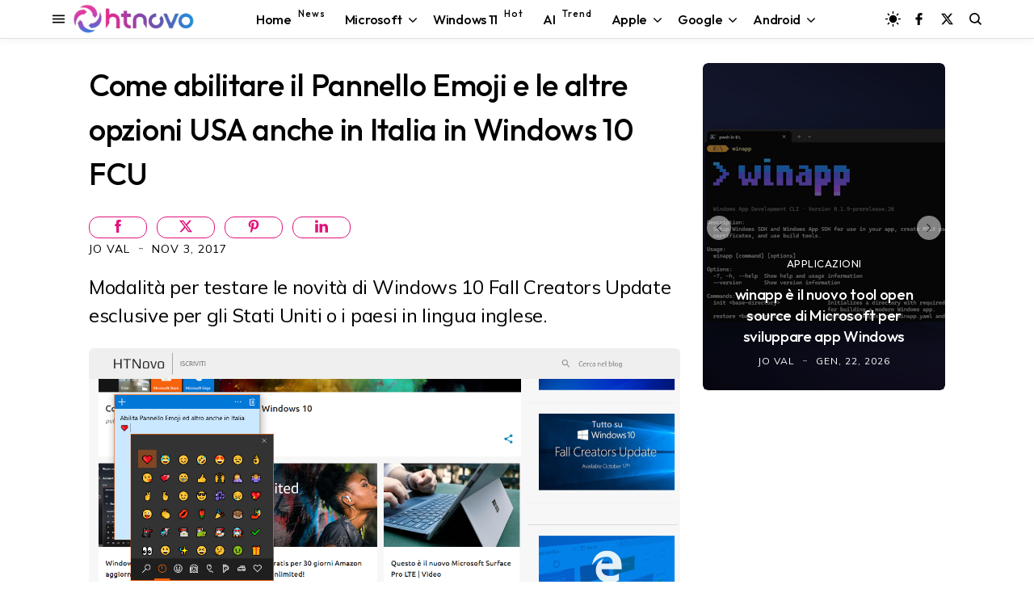

--- FILE ---
content_type: text/html; charset=utf-8
request_url: https://www.google.com/recaptcha/api2/aframe
body_size: 113
content:
<!DOCTYPE HTML><html><head><meta http-equiv="content-type" content="text/html; charset=UTF-8"></head><body><script nonce="c_BJ4AmbcN-HAdp4CxYsSw">/** Anti-fraud and anti-abuse applications only. See google.com/recaptcha */ try{var clients={'sodar':'https://pagead2.googlesyndication.com/pagead/sodar?'};window.addEventListener("message",function(a){try{if(a.source===window.parent){var b=JSON.parse(a.data);var c=clients[b['id']];if(c){var d=document.createElement('img');d.src=c+b['params']+'&rc='+(localStorage.getItem("rc::a")?sessionStorage.getItem("rc::b"):"");window.document.body.appendChild(d);sessionStorage.setItem("rc::e",parseInt(sessionStorage.getItem("rc::e")||0)+1);localStorage.setItem("rc::h",'1769143935107');}}}catch(b){}});window.parent.postMessage("_grecaptcha_ready", "*");}catch(b){}</script></body></html>

--- FILE ---
content_type: text/javascript; charset=UTF-8
request_url: https://www.blogger.com/feeds/8611553973059461472/posts/summary/?alt=json&max-results=6&callback=jQuery35004572091127736204_1769143930189&_=1769143930190
body_size: 4454
content:
// API callback
jQuery35004572091127736204_1769143930189({"version":"1.0","encoding":"UTF-8","feed":{"xmlns":"http://www.w3.org/2005/Atom","xmlns$openSearch":"http://a9.com/-/spec/opensearchrss/1.0/","xmlns$blogger":"http://schemas.google.com/blogger/2008","xmlns$georss":"http://www.georss.org/georss","xmlns$gd":"http://schemas.google.com/g/2005","xmlns$thr":"http://purl.org/syndication/thread/1.0","id":{"$t":"tag:blogger.com,1999:blog-8611553973059461472"},"updated":{"$t":"2026-01-22T20:20:58.423+01:00"},"category":[{"term":"Software"},{"term":"Progettazione"},{"term":"Efficienza"},{"term":"Dati"},{"term":"Applicazioni"},{"term":"Aggiornamenti"},{"term":"Microsoft"},{"term":"Server"},{"term":"Windows 10"},{"term":"Anticipazioni"},{"term":"Internet"},{"term":"Windows"},{"term":"Web"},{"term":"Protezione"},{"term":"Hardware"},{"term":"Sistemi Operativi"},{"term":"Dispositivo"},{"term":"Windows 11"},{"term":"Video"},{"term":"Android"},{"term":"Google"},{"term":"Download"},{"term":"Intelligenza artificiale"},{"term":"featured"},{"term":"Smartphone"},{"term":"Browser"},{"term":"social network"},{"term":"sicurezza"},{"term":"Display"},{"term":"Streaming"},{"term":"Accessori"},{"term":"Scienza"},{"term":"Games"},{"term":"3D"},{"term":"Edge"},{"term":"iOS"},{"term":"Salute"},{"term":"Chrome"},{"term":"Copilot"},{"term":"Apple"},{"term":"Indossabili"},{"term":"Mac"},{"term":"Windows Mobile"},{"term":"Storia"},{"term":"Display curvo"},{"term":"Linux"},{"term":"smartwatch"},{"term":"Gemini"},{"term":"Amazon"},{"term":"Tablet"},{"term":"Autonomia"},{"term":"Diretta"},{"term":"ChatGPT"},{"term":"Foldable"},{"term":"Notebook"},{"term":"iPhone"},{"term":"2-in-1"},{"term":"Bluetooth"},{"term":"Windows 10 October 2018 Update"},{"term":"Fall Creators Update"},{"term":"Wi-Fi"},{"term":"iPadOS"},{"term":"April 2018 Update"},{"term":"USB"},{"term":"Startup"},{"term":"Report"},{"term":"smarthome"},{"term":"Film"},{"term":"Bard"},{"term":"PS5"},{"term":"HTC"},{"term":"M20U"},{"term":"Energia"},{"term":"Start"},{"term":"Affare"},{"term":"Guide"},{"term":"PST"}],"title":{"type":"text","$t":"HTNovo"},"subtitle":{"type":"html","$t":"Solo il nuovo del mondo Hi-Tech! \nWindows, Windows 11, Windows10, macOS, Linux, Chromium, Android, iOS, Browser, Internet, Web, App, Social Network, Gaming.\nNotizie, Video, Guide, Tutorial. \nSoftware e Hardware.\nApprofondimenti riguardo ogni aspetto della tecnologia moderna. PC, Smartphone, Smartwatch, Visori, Accessori e altro."},"link":[{"rel":"http://schemas.google.com/g/2005#feed","type":"application/atom+xml","href":"https:\/\/www.htnovo.net\/feeds\/posts\/summary"},{"rel":"self","type":"application/atom+xml","href":"https:\/\/www.blogger.com\/feeds\/8611553973059461472\/posts\/summary?alt=json\u0026max-results=6"},{"rel":"alternate","type":"text/html","href":"https:\/\/www.htnovo.net\/"},{"rel":"hub","href":"http://pubsubhubbub.appspot.com/"},{"rel":"next","type":"application/atom+xml","href":"https:\/\/www.blogger.com\/feeds\/8611553973059461472\/posts\/summary?alt=json\u0026start-index=7\u0026max-results=6"}],"author":[{"name":{"$t":"Jo Val"},"uri":{"$t":"http:\/\/www.blogger.com\/profile\/14781420921471726756"},"email":{"$t":"noreply@blogger.com"},"gd$image":{"rel":"http://schemas.google.com/g/2005#thumbnail","width":"32","height":"18","src":"\/\/blogger.googleusercontent.com\/img\/b\/R29vZ2xl\/AVvXsEgqWcwLD13YxsrLwyIoUQkFyxoxUmKdB3MrdY0N3GJeu-02KGtFM4LUZX94APU_i5JRedj_wgDDz6kAYVtGfUxy2m2K4y0ImhIR4wMvI58InVPHWnboIqtAdRGnUWl0odB-VP7jjBd1KW7mXdAyUPdROLzzpXel3h_jhlMJNseQYhVmAA\/s220\/Jo-Val-MVP-HTNovo.jpg"}}],"generator":{"version":"7.00","uri":"http://www.blogger.com","$t":"Blogger"},"openSearch$totalResults":{"$t":"7646"},"openSearch$startIndex":{"$t":"1"},"openSearch$itemsPerPage":{"$t":"6"},"entry":[{"id":{"$t":"tag:blogger.com,1999:blog-8611553973059461472.post-7488291321313516850"},"published":{"$t":"2026-01-22T20:20:00.002+01:00"},"updated":{"$t":"2026-01-22T20:20:58.380+01:00"},"category":[{"scheme":"http://www.blogger.com/atom/ns#","term":"Applicazioni"},{"scheme":"http://www.blogger.com/atom/ns#","term":"Download"},{"scheme":"http://www.blogger.com/atom/ns#","term":"Efficienza"},{"scheme":"http://www.blogger.com/atom/ns#","term":"Intelligenza artificiale"},{"scheme":"http://www.blogger.com/atom/ns#","term":"Microsoft"},{"scheme":"http://www.blogger.com/atom/ns#","term":"Progettazione"},{"scheme":"http://www.blogger.com/atom/ns#","term":"Server"},{"scheme":"http://www.blogger.com/atom/ns#","term":"Sistemi Operativi"},{"scheme":"http://www.blogger.com/atom/ns#","term":"Software"},{"scheme":"http://www.blogger.com/atom/ns#","term":"Windows"}],"title":{"type":"text","$t":"winapp è il nuovo tool open source di Microsoft per sviluppare app Windows"},"summary":{"type":"text","$t":"Download e funzionamento di winapp, nuovo strumento da riga di comando per sviluppare software Windows.Microsoft ha annunciato oggi la disponibilità della prima anteprima pubblica di winapp, nuovo tool open source pensato per sviluppare con facilità software compatibile con la piattaforma Windows. Tutto quello che devi sapere è spiegato nel dettaglio qui in basso.winapp, la CLI per lo sviluppo di"},"link":[{"rel":"edit","type":"application/atom+xml","href":"https:\/\/www.blogger.com\/feeds\/8611553973059461472\/posts\/default\/7488291321313516850"},{"rel":"self","type":"application/atom+xml","href":"https:\/\/www.blogger.com\/feeds\/8611553973059461472\/posts\/default\/7488291321313516850"},{"rel":"alternate","type":"text/html","href":"https:\/\/www.htnovo.net\/2026\/01\/download-microsoft-winapp-sviluppo-app-windows.html","title":"winapp è il nuovo tool open source di Microsoft per sviluppare app Windows"}],"author":[{"name":{"$t":"Jo Val"},"uri":{"$t":"http:\/\/www.blogger.com\/profile\/14781420921471726756"},"email":{"$t":"noreply@blogger.com"},"gd$image":{"rel":"http://schemas.google.com/g/2005#thumbnail","width":"32","height":"18","src":"\/\/blogger.googleusercontent.com\/img\/b\/R29vZ2xl\/AVvXsEgqWcwLD13YxsrLwyIoUQkFyxoxUmKdB3MrdY0N3GJeu-02KGtFM4LUZX94APU_i5JRedj_wgDDz6kAYVtGfUxy2m2K4y0ImhIR4wMvI58InVPHWnboIqtAdRGnUWl0odB-VP7jjBd1KW7mXdAyUPdROLzzpXel3h_jhlMJNseQYhVmAA\/s220\/Jo-Val-MVP-HTNovo.jpg"}}],"media$thumbnail":{"xmlns$media":"http://search.yahoo.com/mrss/","url":"https:\/\/blogger.googleusercontent.com\/img\/b\/R29vZ2xl\/AVvXsEhf5sqiVzfOyHJyHbuxUw5PPt2KaMmTXUJEIFcZ_lePJjXJQHESzVvdacdIUeqEl2-L_hplumE2-u71yyoJZtNJDiXDHYqka9hlSFd2VC7XTb7jywRWrrlKhdJhL-QWqsKdDQw5twNT_3W1I2LeM19OXOggo8fqDbw2Pw6kXw4-MgA95gLhASSF16Zv3PJc\/s72-c\/winapp-htnovo.net.png","height":"72","width":"72"}},{"id":{"$t":"tag:blogger.com,1999:blog-8611553973059461472.post-4698736284350152498"},"published":{"$t":"2026-01-22T14:31:00.004+01:00"},"updated":{"$t":"2026-01-22T14:40:06.109+01:00"},"category":[{"scheme":"http://www.blogger.com/atom/ns#","term":"Anticipazioni"},{"scheme":"http://www.blogger.com/atom/ns#","term":"Applicazioni"},{"scheme":"http://www.blogger.com/atom/ns#","term":"Efficienza"},{"scheme":"http://www.blogger.com/atom/ns#","term":"Gemini"},{"scheme":"http://www.blogger.com/atom/ns#","term":"Google"},{"scheme":"http://www.blogger.com/atom/ns#","term":"Intelligenza artificiale"},{"scheme":"http://www.blogger.com/atom/ns#","term":"Internet"},{"scheme":"http://www.blogger.com/atom/ns#","term":"Progettazione"},{"scheme":"http://www.blogger.com/atom/ns#","term":"Protezione"},{"scheme":"http://www.blogger.com/atom/ns#","term":"Server"},{"scheme":"http://www.blogger.com/atom/ns#","term":"Software"},{"scheme":"http://www.blogger.com/atom/ns#","term":"Streaming"},{"scheme":"http://www.blogger.com/atom/ns#","term":"Web"}],"title":{"type":"text","$t":"I creatori di YouTube potranno pubblicare Shorts con il proprio avatar AI"},"summary":{"type":"text","$t":"Il 2026 di YouTube anticipato dalle parole del CEO.Neal Mohan, CEO di YouTube, ha tracciato e annunciato le linee guida che guideranno la piattaforma dal lui amministrata durante tutto il corso del 2026. In particolare, anche durante i prossimi mesi, l'intelligenza artificiale sarà al centro delle innovazioni più importanti che riguarderanno i creatori e di conseguenza gli spettatori di "},"link":[{"rel":"edit","type":"application/atom+xml","href":"https:\/\/www.blogger.com\/feeds\/8611553973059461472\/posts\/default\/4698736284350152498"},{"rel":"self","type":"application/atom+xml","href":"https:\/\/www.blogger.com\/feeds\/8611553973059461472\/posts\/default\/4698736284350152498"},{"rel":"alternate","type":"text/html","href":"https:\/\/www.htnovo.net\/2026\/01\/youtube-shorts-avatar-ai.html","title":"I creatori di YouTube potranno pubblicare Shorts con il proprio avatar AI"}],"author":[{"name":{"$t":"Jo Val"},"uri":{"$t":"http:\/\/www.blogger.com\/profile\/14781420921471726756"},"email":{"$t":"noreply@blogger.com"},"gd$image":{"rel":"http://schemas.google.com/g/2005#thumbnail","width":"32","height":"18","src":"\/\/blogger.googleusercontent.com\/img\/b\/R29vZ2xl\/AVvXsEgqWcwLD13YxsrLwyIoUQkFyxoxUmKdB3MrdY0N3GJeu-02KGtFM4LUZX94APU_i5JRedj_wgDDz6kAYVtGfUxy2m2K4y0ImhIR4wMvI58InVPHWnboIqtAdRGnUWl0odB-VP7jjBd1KW7mXdAyUPdROLzzpXel3h_jhlMJNseQYhVmAA\/s220\/Jo-Val-MVP-HTNovo.jpg"}}],"media$thumbnail":{"xmlns$media":"http://search.yahoo.com/mrss/","url":"https:\/\/blogger.googleusercontent.com\/img\/b\/R29vZ2xl\/AVvXsEhme8pZt0Q-S64xFPKVtMSZjnAHOK2ZsSsV6CyZAx0jCwPSScXB3dYER0lHlfwn1zhFt5b4zbve-12NC9hioZ8cZD5lJuP3mAeTZpr8TyGkv9kSNRVNe1CS1PJ_oIAdny3mO-JncD9PSqrPKZV6h0o0mJDNxC1GAcDnolmUAx7kg64t9lQPgB6LbVEQOH1n\/s72-c\/Novita-YouTube-2026-HTNovo.webp","height":"72","width":"72"}},{"id":{"$t":"tag:blogger.com,1999:blog-8611553973059461472.post-2487306066953401237"},"published":{"$t":"2026-01-22T09:10:00.002+01:00"},"updated":{"$t":"2026-01-22T09:10:51.608+01:00"},"category":[{"scheme":"http://www.blogger.com/atom/ns#","term":"Download"},{"scheme":"http://www.blogger.com/atom/ns#","term":"Progettazione"},{"scheme":"http://www.blogger.com/atom/ns#","term":"Protezione"},{"scheme":"http://www.blogger.com/atom/ns#","term":"Server"},{"scheme":"http://www.blogger.com/atom/ns#","term":"Sistemi Operativi"},{"scheme":"http://www.blogger.com/atom/ns#","term":"Software"},{"scheme":"http://www.blogger.com/atom/ns#","term":"Windows"}],"title":{"type":"text","$t":"Stanco di Windows 11? Qui ho le ISO aggiornate di Windows Vista e Windows 7"},"summary":{"type":"text","$t":"Scarica e installa in pulito sul tuo PC gli storici sistemi operativi Microsoft, comprensivi di tutti gli aggiornamenti rilasciati sino a gennaio 2026.Se sei nostalgico e\/o semplicemente stanco della modernità che Microsoft ti impone di vedere e utilizzare sul tuo PC, puoi sostituire Windows 11 con Windows Vista o il rimpianto Windows 7. Se sei un po' più ragionevole, puoi rispolverare quel "},"link":[{"rel":"edit","type":"application/atom+xml","href":"https:\/\/www.blogger.com\/feeds\/8611553973059461472\/posts\/default\/2487306066953401237"},{"rel":"self","type":"application/atom+xml","href":"https:\/\/www.blogger.com\/feeds\/8611553973059461472\/posts\/default\/2487306066953401237"},{"rel":"alternate","type":"text/html","href":"https:\/\/www.htnovo.net\/2026\/01\/download-iso-windows-vista-7-italiano.html","title":"Stanco di Windows 11? Qui ho le ISO aggiornate di Windows Vista e Windows 7"}],"author":[{"name":{"$t":"Jo Val"},"uri":{"$t":"http:\/\/www.blogger.com\/profile\/14781420921471726756"},"email":{"$t":"noreply@blogger.com"},"gd$image":{"rel":"http://schemas.google.com/g/2005#thumbnail","width":"32","height":"18","src":"\/\/blogger.googleusercontent.com\/img\/b\/R29vZ2xl\/AVvXsEgqWcwLD13YxsrLwyIoUQkFyxoxUmKdB3MrdY0N3GJeu-02KGtFM4LUZX94APU_i5JRedj_wgDDz6kAYVtGfUxy2m2K4y0ImhIR4wMvI58InVPHWnboIqtAdRGnUWl0odB-VP7jjBd1KW7mXdAyUPdROLzzpXel3h_jhlMJNseQYhVmAA\/s220\/Jo-Val-MVP-HTNovo.jpg"}}],"media$thumbnail":{"xmlns$media":"http://search.yahoo.com/mrss/","url":"https:\/\/blogger.googleusercontent.com\/img\/b\/R29vZ2xl\/AVvXsEj9v1iMdZjLOGFv6fNh8AlNnm04bMjF5kF9C209wRP9_kgE45xuHewhuz15Owg1PK1aP7MKfNuoLDzJIF0qxOB3kNKIpfv1j0_o4RWcGPwVsstuZeLse4BCBwhG5WdT2pq61b1fW8KtTlMNf2RTNAagSLBjVht2KiPHW_7_CHRWD2hRlt1Z_QntyvzwFXXf\/s72-c\/Download-ISO-Windows-Vista-7-HTNovo.net.png","height":"72","width":"72"}},{"id":{"$t":"tag:blogger.com,1999:blog-8611553973059461472.post-4903599728890002570"},"published":{"$t":"2026-01-22T08:05:00.001+01:00"},"updated":{"$t":"2026-01-22T08:10:54.674+01:00"},"category":[{"scheme":"http://www.blogger.com/atom/ns#","term":"Applicazioni"},{"scheme":"http://www.blogger.com/atom/ns#","term":"Dati"},{"scheme":"http://www.blogger.com/atom/ns#","term":"Internet"},{"scheme":"http://www.blogger.com/atom/ns#","term":"Microsoft"},{"scheme":"http://www.blogger.com/atom/ns#","term":"Progettazione"},{"scheme":"http://www.blogger.com/atom/ns#","term":"Server"},{"scheme":"http://www.blogger.com/atom/ns#","term":"Sistemi Operativi"},{"scheme":"http://www.blogger.com/atom/ns#","term":"Software"},{"scheme":"http://www.blogger.com/atom/ns#","term":"Windows"},{"scheme":"http://www.blogger.com/atom/ns#","term":"Windows 11"}],"title":{"type":"text","$t":"Strumento di cattura, Blocco note e altro non funzionano in Windows 11"},"summary":{"type":"text","$t":"Errore 0x803f8001 e finestra con avviso di controllo account per molti utenti Windows 11 che non riescono ad utilizzare diverse app installate.Dopo l'imponente mole di problemi sorti a seguito del rilascio degli aggiornamenti cumulativi di gennaio 2026, alcuni risolti, altri ancora in attesa, un nuovo inquietante bug di Windows 11 viene riscontrato e segnalato dalle scorse ore da un numero "},"link":[{"rel":"edit","type":"application/atom+xml","href":"https:\/\/www.blogger.com\/feeds\/8611553973059461472\/posts\/default\/4903599728890002570"},{"rel":"self","type":"application/atom+xml","href":"https:\/\/www.blogger.com\/feeds\/8611553973059461472\/posts\/default\/4903599728890002570"},{"rel":"alternate","type":"text/html","href":"https:\/\/www.htnovo.net\/2026\/01\/strumento-cattura-blocco-note-altro-non-funzionano-windows-11.html","title":"Strumento di cattura, Blocco note e altro non funzionano in Windows 11"}],"author":[{"name":{"$t":"Jo Val"},"uri":{"$t":"http:\/\/www.blogger.com\/profile\/14781420921471726756"},"email":{"$t":"noreply@blogger.com"},"gd$image":{"rel":"http://schemas.google.com/g/2005#thumbnail","width":"32","height":"18","src":"\/\/blogger.googleusercontent.com\/img\/b\/R29vZ2xl\/AVvXsEgqWcwLD13YxsrLwyIoUQkFyxoxUmKdB3MrdY0N3GJeu-02KGtFM4LUZX94APU_i5JRedj_wgDDz6kAYVtGfUxy2m2K4y0ImhIR4wMvI58InVPHWnboIqtAdRGnUWl0odB-VP7jjBd1KW7mXdAyUPdROLzzpXel3h_jhlMJNseQYhVmAA\/s220\/Jo-Val-MVP-HTNovo.jpg"}}],"media$thumbnail":{"xmlns$media":"http://search.yahoo.com/mrss/","url":"https:\/\/blogger.googleusercontent.com\/img\/b\/R29vZ2xl\/AVvXsEhZ0jueJ-0sN0ib-IXQLPwm6eUsleucQ4_hen02Q5zp3xojJFGOt9EwwrR7FILB5IaH7__6KVQ4hWRhRBHGVhjGPpNO7H2WleOy5CVRtpdLWldaeJsYXQhh25tcm25oYvjapcOBeRgDh8Xca-tMp6B-6BkvReDa2NGcaDziyrf_jII7BLhF7FrCSY8EXyuo\/s72-c\/Problemi-app-Windows-11-HTNovo.net.png","height":"72","width":"72"}},{"id":{"$t":"tag:blogger.com,1999:blog-8611553973059461472.post-7356643881877821810"},"published":{"$t":"2026-01-22T07:30:00.000+01:00"},"updated":{"$t":"2026-01-22T07:30:46.351+01:00"},"category":[{"scheme":"http://www.blogger.com/atom/ns#","term":"Aggiornamenti"},{"scheme":"http://www.blogger.com/atom/ns#","term":"Anticipazioni"},{"scheme":"http://www.blogger.com/atom/ns#","term":"Copilot"},{"scheme":"http://www.blogger.com/atom/ns#","term":"Dati"},{"scheme":"http://www.blogger.com/atom/ns#","term":"Efficienza"},{"scheme":"http://www.blogger.com/atom/ns#","term":"Intelligenza artificiale"},{"scheme":"http://www.blogger.com/atom/ns#","term":"Internet"},{"scheme":"http://www.blogger.com/atom/ns#","term":"Microsoft"},{"scheme":"http://www.blogger.com/atom/ns#","term":"Progettazione"},{"scheme":"http://www.blogger.com/atom/ns#","term":"Protezione"},{"scheme":"http://www.blogger.com/atom/ns#","term":"Server"},{"scheme":"http://www.blogger.com/atom/ns#","term":"Sistemi Operativi"},{"scheme":"http://www.blogger.com/atom/ns#","term":"Software"},{"scheme":"http://www.blogger.com/atom/ns#","term":"Windows"},{"scheme":"http://www.blogger.com/atom/ns#","term":"Windows 11"}],"title":{"type":"text","$t":"Nuove finestre di dialogo e altre novità per Windows 11 25H2 in Dev e Beta "},"summary":{"type":"text","$t":"Nuova compilazione rilasciata da Microsoft agli iscritti al programma Insider di Windows 11 con queste novità.Windows 11 25H2 riceve nuove caratteristiche nei canali Dev e Beta del circuito Insider\u0026nbsp;con il rilascio di una compilazione identica per entrambi i ring a distanza di qualche giorno l'uno dall'altro. In particolare, la nuova Build 26220.7653 introduce un nuovo design per le finestre "},"link":[{"rel":"edit","type":"application/atom+xml","href":"https:\/\/www.blogger.com\/feeds\/8611553973059461472\/posts\/default\/7356643881877821810"},{"rel":"self","type":"application/atom+xml","href":"https:\/\/www.blogger.com\/feeds\/8611553973059461472\/posts\/default\/7356643881877821810"},{"rel":"alternate","type":"text/html","href":"https:\/\/www.htnovo.net\/2026\/01\/nuovo-design-finestre-dialogo-windows-11.html","title":"Nuove finestre di dialogo e altre novità per Windows 11 25H2 in Dev e Beta "}],"author":[{"name":{"$t":"Jo Val"},"uri":{"$t":"http:\/\/www.blogger.com\/profile\/14781420921471726756"},"email":{"$t":"noreply@blogger.com"},"gd$image":{"rel":"http://schemas.google.com/g/2005#thumbnail","width":"32","height":"18","src":"\/\/blogger.googleusercontent.com\/img\/b\/R29vZ2xl\/AVvXsEgqWcwLD13YxsrLwyIoUQkFyxoxUmKdB3MrdY0N3GJeu-02KGtFM4LUZX94APU_i5JRedj_wgDDz6kAYVtGfUxy2m2K4y0ImhIR4wMvI58InVPHWnboIqtAdRGnUWl0odB-VP7jjBd1KW7mXdAyUPdROLzzpXel3h_jhlMJNseQYhVmAA\/s220\/Jo-Val-MVP-HTNovo.jpg"}}],"media$thumbnail":{"xmlns$media":"http://search.yahoo.com/mrss/","url":"https:\/\/blogger.googleusercontent.com\/img\/b\/R29vZ2xl\/AVvXsEjBMDzge9yaI_ST30N74xdalz_wtBUI4EPH57a4lhxvn7xcKYmwXr_5xemw_ZzClCsOSZXiniDHdqyijcba3KxhQtFAZOQtNV1qmMqljhnxrH588D04k_EuQtZk8rP3Kx7babEvtLPjTX56EsnV5WcPf6M4xBc94Oe7xexoZqSl26CUKzZquYxYgjogtDkA\/s72-c\/Novit%C3%A0-Windows-11-Beta-HTNovo.net.jpg","height":"72","width":"72"}},{"id":{"$t":"tag:blogger.com,1999:blog-8611553973059461472.post-5263618648900587641"},"published":{"$t":"2026-01-21T21:00:00.003+01:00"},"updated":{"$t":"2026-01-21T21:06:39.420+01:00"},"category":[{"scheme":"http://www.blogger.com/atom/ns#","term":"Aggiornamenti"},{"scheme":"http://www.blogger.com/atom/ns#","term":"Anticipazioni"},{"scheme":"http://www.blogger.com/atom/ns#","term":"Applicazioni"},{"scheme":"http://www.blogger.com/atom/ns#","term":"Copilot"},{"scheme":"http://www.blogger.com/atom/ns#","term":"Dati"},{"scheme":"http://www.blogger.com/atom/ns#","term":"Efficienza"},{"scheme":"http://www.blogger.com/atom/ns#","term":"Intelligenza artificiale"},{"scheme":"http://www.blogger.com/atom/ns#","term":"Microsoft"},{"scheme":"http://www.blogger.com/atom/ns#","term":"Progettazione"},{"scheme":"http://www.blogger.com/atom/ns#","term":"Software"},{"scheme":"http://www.blogger.com/atom/ns#","term":"Windows"},{"scheme":"http://www.blogger.com/atom/ns#","term":"Windows 11"}],"title":{"type":"text","$t":"Nuovi aggiornamenti per Paint e Blocco note di Windows 11"},"summary":{"type":"text","$t":"Ecco i primi miglioramenti del 2026 in fase di test nel circuito Insider di Windows 11 per le app Microsoft Paint e Blocco note.Dopo il rilascio delle nuove caratteristiche nel circuito stabile a beneficio di tutti gli utenti che eseguono Windows 11 24H2 e 25H2, Microsoft annuncia nuovi aggiornamenti in distribuzione nel circuito Insider che interessano Paint e Blocco note. Se hai bisogno dei "},"link":[{"rel":"edit","type":"application/atom+xml","href":"https:\/\/www.blogger.com\/feeds\/8611553973059461472\/posts\/default\/5263618648900587641"},{"rel":"self","type":"application/atom+xml","href":"https:\/\/www.blogger.com\/feeds\/8611553973059461472\/posts\/default\/5263618648900587641"},{"rel":"alternate","type":"text/html","href":"https:\/\/www.htnovo.net\/2026\/01\/aggiornamenti-paint-blocco-note-windows-11-gennaio-26.html","title":"Nuovi aggiornamenti per Paint e Blocco note di Windows 11"}],"author":[{"name":{"$t":"Jo Val"},"uri":{"$t":"http:\/\/www.blogger.com\/profile\/14781420921471726756"},"email":{"$t":"noreply@blogger.com"},"gd$image":{"rel":"http://schemas.google.com/g/2005#thumbnail","width":"32","height":"18","src":"\/\/blogger.googleusercontent.com\/img\/b\/R29vZ2xl\/AVvXsEgqWcwLD13YxsrLwyIoUQkFyxoxUmKdB3MrdY0N3GJeu-02KGtFM4LUZX94APU_i5JRedj_wgDDz6kAYVtGfUxy2m2K4y0ImhIR4wMvI58InVPHWnboIqtAdRGnUWl0odB-VP7jjBd1KW7mXdAyUPdROLzzpXel3h_jhlMJNseQYhVmAA\/s220\/Jo-Val-MVP-HTNovo.jpg"}}],"media$thumbnail":{"xmlns$media":"http://search.yahoo.com/mrss/","url":"https:\/\/blogger.googleusercontent.com\/img\/b\/R29vZ2xl\/[base64]\/s72-c\/Novit%C3%A0.Paint-Blocco-note-HTNovo.net.jpg","height":"72","width":"72"}}]}});